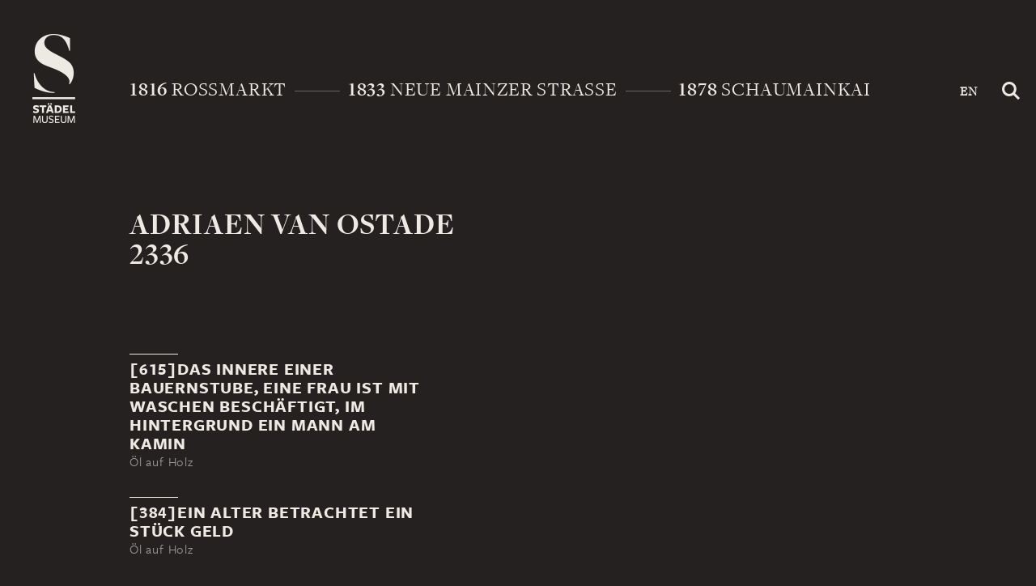

--- FILE ---
content_type: text/html; charset=UTF-8
request_url: https://zeitreise.staedelmuseum.de/kuenstler/adriaen-van-ostade/
body_size: 7123
content:
<!DOCTYPE html>
<html lang="de-DE" class="no-js">
  <head>
    <script>(function(w,d,s,l,i){w[l]=w[l]||[];w[l].push({'gtm.start':new Date().getTime(),event:'gtm.js'});var f=d.getElementsByTagName(s)[0],j=d.createElement(s),dl=l!='dataLayer'?'&l='+l:'';j.async=true;j.src='https://www.googletagmanager.com/gtm.js?id='+i+dl;f.parentNode.insertBefore(j,f);})(window,document,'script','dataLayer', 'GTM-KRNMP9');</script>
    <meta charset="UTF-8">
    
     <meta id="viewport" name="viewport" content="width=device-width, initial-scale=1.0" />

    <link rel="profile" href="http://gmpg.org/xfn/11">
    <link rel="pingback" href="https://zeitreise.staedelmuseum.de/xmlrpc.php">
    <meta http-equiv="X-UA-Compatible" content="IE=edge">

    <title>Zeitreise - Städel Museum</title>
    <link rel="shortcut icon" href="https://www.staedelmuseum.de/favicon.ico" />
    <link href="https://zeitreise.staedelmuseum.de/wp-content/themes/template/css/bootstrap.min.css" rel="stylesheet">
    <link href="https://zeitreise.staedelmuseum.de/wp-content/themes/template/css/main.css" rel="stylesheet">
    <!--[if lt IE 9]>
      <script src="https://oss.maxcdn.com/html5shiv/3.7.2/html5shiv.min.js"></script>
      <script src="https://oss.maxcdn.com/respond/1.4.2/respond.min.js"></script>
    <![endif]-->
    <script src="https://zeitreise.staedelmuseum.de/wp-content/themes/template/js/vendor/modernizr.js"></script>
    <link type="text/css" rel="stylesheet" href="//fast.fonts.net/cssapi/6ceec1b0-4229-42df-bfab-d7ee707f8f4f.css"/>
    <script type="text/javascript">
        var device = "desktop";
    </script>
    
    <meta name="google-site-verification" content="wZDSSfylXdmk4u1c9Ujf5GTE2aaLCvC3CTw6lrOn02o" />
     <meta name='robots' content='max-image-preview:large' />
<script type="text/javascript">
/* <![CDATA[ */
window._wpemojiSettings = {"baseUrl":"https:\/\/s.w.org\/images\/core\/emoji\/15.0.3\/72x72\/","ext":".png","svgUrl":"https:\/\/s.w.org\/images\/core\/emoji\/15.0.3\/svg\/","svgExt":".svg","source":{"concatemoji":"https:\/\/zeitreise.staedelmuseum.de\/wp-includes\/js\/wp-emoji-release.min.js?ver=6.6.2"}};
/*! This file is auto-generated */
!function(i,n){var o,s,e;function c(e){try{var t={supportTests:e,timestamp:(new Date).valueOf()};sessionStorage.setItem(o,JSON.stringify(t))}catch(e){}}function p(e,t,n){e.clearRect(0,0,e.canvas.width,e.canvas.height),e.fillText(t,0,0);var t=new Uint32Array(e.getImageData(0,0,e.canvas.width,e.canvas.height).data),r=(e.clearRect(0,0,e.canvas.width,e.canvas.height),e.fillText(n,0,0),new Uint32Array(e.getImageData(0,0,e.canvas.width,e.canvas.height).data));return t.every(function(e,t){return e===r[t]})}function u(e,t,n){switch(t){case"flag":return n(e,"\ud83c\udff3\ufe0f\u200d\u26a7\ufe0f","\ud83c\udff3\ufe0f\u200b\u26a7\ufe0f")?!1:!n(e,"\ud83c\uddfa\ud83c\uddf3","\ud83c\uddfa\u200b\ud83c\uddf3")&&!n(e,"\ud83c\udff4\udb40\udc67\udb40\udc62\udb40\udc65\udb40\udc6e\udb40\udc67\udb40\udc7f","\ud83c\udff4\u200b\udb40\udc67\u200b\udb40\udc62\u200b\udb40\udc65\u200b\udb40\udc6e\u200b\udb40\udc67\u200b\udb40\udc7f");case"emoji":return!n(e,"\ud83d\udc26\u200d\u2b1b","\ud83d\udc26\u200b\u2b1b")}return!1}function f(e,t,n){var r="undefined"!=typeof WorkerGlobalScope&&self instanceof WorkerGlobalScope?new OffscreenCanvas(300,150):i.createElement("canvas"),a=r.getContext("2d",{willReadFrequently:!0}),o=(a.textBaseline="top",a.font="600 32px Arial",{});return e.forEach(function(e){o[e]=t(a,e,n)}),o}function t(e){var t=i.createElement("script");t.src=e,t.defer=!0,i.head.appendChild(t)}"undefined"!=typeof Promise&&(o="wpEmojiSettingsSupports",s=["flag","emoji"],n.supports={everything:!0,everythingExceptFlag:!0},e=new Promise(function(e){i.addEventListener("DOMContentLoaded",e,{once:!0})}),new Promise(function(t){var n=function(){try{var e=JSON.parse(sessionStorage.getItem(o));if("object"==typeof e&&"number"==typeof e.timestamp&&(new Date).valueOf()<e.timestamp+604800&&"object"==typeof e.supportTests)return e.supportTests}catch(e){}return null}();if(!n){if("undefined"!=typeof Worker&&"undefined"!=typeof OffscreenCanvas&&"undefined"!=typeof URL&&URL.createObjectURL&&"undefined"!=typeof Blob)try{var e="postMessage("+f.toString()+"("+[JSON.stringify(s),u.toString(),p.toString()].join(",")+"));",r=new Blob([e],{type:"text/javascript"}),a=new Worker(URL.createObjectURL(r),{name:"wpTestEmojiSupports"});return void(a.onmessage=function(e){c(n=e.data),a.terminate(),t(n)})}catch(e){}c(n=f(s,u,p))}t(n)}).then(function(e){for(var t in e)n.supports[t]=e[t],n.supports.everything=n.supports.everything&&n.supports[t],"flag"!==t&&(n.supports.everythingExceptFlag=n.supports.everythingExceptFlag&&n.supports[t]);n.supports.everythingExceptFlag=n.supports.everythingExceptFlag&&!n.supports.flag,n.DOMReady=!1,n.readyCallback=function(){n.DOMReady=!0}}).then(function(){return e}).then(function(){var e;n.supports.everything||(n.readyCallback(),(e=n.source||{}).concatemoji?t(e.concatemoji):e.wpemoji&&e.twemoji&&(t(e.twemoji),t(e.wpemoji)))}))}((window,document),window._wpemojiSettings);
/* ]]> */
</script>
<style id='wp-emoji-styles-inline-css' type='text/css'>

	img.wp-smiley, img.emoji {
		display: inline !important;
		border: none !important;
		box-shadow: none !important;
		height: 1em !important;
		width: 1em !important;
		margin: 0 0.07em !important;
		vertical-align: -0.1em !important;
		background: none !important;
		padding: 0 !important;
	}
</style>
<link rel='stylesheet' id='wp-block-library-css' href='https://zeitreise.staedelmuseum.de/wp-includes/css/dist/block-library/style.min.css?ver=6.6.2' type='text/css' media='all' />
<style id='classic-theme-styles-inline-css' type='text/css'>
/*! This file is auto-generated */
.wp-block-button__link{color:#fff;background-color:#32373c;border-radius:9999px;box-shadow:none;text-decoration:none;padding:calc(.667em + 2px) calc(1.333em + 2px);font-size:1.125em}.wp-block-file__button{background:#32373c;color:#fff;text-decoration:none}
</style>
<style id='global-styles-inline-css' type='text/css'>
:root{--wp--preset--aspect-ratio--square: 1;--wp--preset--aspect-ratio--4-3: 4/3;--wp--preset--aspect-ratio--3-4: 3/4;--wp--preset--aspect-ratio--3-2: 3/2;--wp--preset--aspect-ratio--2-3: 2/3;--wp--preset--aspect-ratio--16-9: 16/9;--wp--preset--aspect-ratio--9-16: 9/16;--wp--preset--color--black: #000000;--wp--preset--color--cyan-bluish-gray: #abb8c3;--wp--preset--color--white: #ffffff;--wp--preset--color--pale-pink: #f78da7;--wp--preset--color--vivid-red: #cf2e2e;--wp--preset--color--luminous-vivid-orange: #ff6900;--wp--preset--color--luminous-vivid-amber: #fcb900;--wp--preset--color--light-green-cyan: #7bdcb5;--wp--preset--color--vivid-green-cyan: #00d084;--wp--preset--color--pale-cyan-blue: #8ed1fc;--wp--preset--color--vivid-cyan-blue: #0693e3;--wp--preset--color--vivid-purple: #9b51e0;--wp--preset--gradient--vivid-cyan-blue-to-vivid-purple: linear-gradient(135deg,rgba(6,147,227,1) 0%,rgb(155,81,224) 100%);--wp--preset--gradient--light-green-cyan-to-vivid-green-cyan: linear-gradient(135deg,rgb(122,220,180) 0%,rgb(0,208,130) 100%);--wp--preset--gradient--luminous-vivid-amber-to-luminous-vivid-orange: linear-gradient(135deg,rgba(252,185,0,1) 0%,rgba(255,105,0,1) 100%);--wp--preset--gradient--luminous-vivid-orange-to-vivid-red: linear-gradient(135deg,rgba(255,105,0,1) 0%,rgb(207,46,46) 100%);--wp--preset--gradient--very-light-gray-to-cyan-bluish-gray: linear-gradient(135deg,rgb(238,238,238) 0%,rgb(169,184,195) 100%);--wp--preset--gradient--cool-to-warm-spectrum: linear-gradient(135deg,rgb(74,234,220) 0%,rgb(151,120,209) 20%,rgb(207,42,186) 40%,rgb(238,44,130) 60%,rgb(251,105,98) 80%,rgb(254,248,76) 100%);--wp--preset--gradient--blush-light-purple: linear-gradient(135deg,rgb(255,206,236) 0%,rgb(152,150,240) 100%);--wp--preset--gradient--blush-bordeaux: linear-gradient(135deg,rgb(254,205,165) 0%,rgb(254,45,45) 50%,rgb(107,0,62) 100%);--wp--preset--gradient--luminous-dusk: linear-gradient(135deg,rgb(255,203,112) 0%,rgb(199,81,192) 50%,rgb(65,88,208) 100%);--wp--preset--gradient--pale-ocean: linear-gradient(135deg,rgb(255,245,203) 0%,rgb(182,227,212) 50%,rgb(51,167,181) 100%);--wp--preset--gradient--electric-grass: linear-gradient(135deg,rgb(202,248,128) 0%,rgb(113,206,126) 100%);--wp--preset--gradient--midnight: linear-gradient(135deg,rgb(2,3,129) 0%,rgb(40,116,252) 100%);--wp--preset--font-size--small: 13px;--wp--preset--font-size--medium: 20px;--wp--preset--font-size--large: 36px;--wp--preset--font-size--x-large: 42px;--wp--preset--spacing--20: 0.44rem;--wp--preset--spacing--30: 0.67rem;--wp--preset--spacing--40: 1rem;--wp--preset--spacing--50: 1.5rem;--wp--preset--spacing--60: 2.25rem;--wp--preset--spacing--70: 3.38rem;--wp--preset--spacing--80: 5.06rem;--wp--preset--shadow--natural: 6px 6px 9px rgba(0, 0, 0, 0.2);--wp--preset--shadow--deep: 12px 12px 50px rgba(0, 0, 0, 0.4);--wp--preset--shadow--sharp: 6px 6px 0px rgba(0, 0, 0, 0.2);--wp--preset--shadow--outlined: 6px 6px 0px -3px rgba(255, 255, 255, 1), 6px 6px rgba(0, 0, 0, 1);--wp--preset--shadow--crisp: 6px 6px 0px rgba(0, 0, 0, 1);}:where(.is-layout-flex){gap: 0.5em;}:where(.is-layout-grid){gap: 0.5em;}body .is-layout-flex{display: flex;}.is-layout-flex{flex-wrap: wrap;align-items: center;}.is-layout-flex > :is(*, div){margin: 0;}body .is-layout-grid{display: grid;}.is-layout-grid > :is(*, div){margin: 0;}:where(.wp-block-columns.is-layout-flex){gap: 2em;}:where(.wp-block-columns.is-layout-grid){gap: 2em;}:where(.wp-block-post-template.is-layout-flex){gap: 1.25em;}:where(.wp-block-post-template.is-layout-grid){gap: 1.25em;}.has-black-color{color: var(--wp--preset--color--black) !important;}.has-cyan-bluish-gray-color{color: var(--wp--preset--color--cyan-bluish-gray) !important;}.has-white-color{color: var(--wp--preset--color--white) !important;}.has-pale-pink-color{color: var(--wp--preset--color--pale-pink) !important;}.has-vivid-red-color{color: var(--wp--preset--color--vivid-red) !important;}.has-luminous-vivid-orange-color{color: var(--wp--preset--color--luminous-vivid-orange) !important;}.has-luminous-vivid-amber-color{color: var(--wp--preset--color--luminous-vivid-amber) !important;}.has-light-green-cyan-color{color: var(--wp--preset--color--light-green-cyan) !important;}.has-vivid-green-cyan-color{color: var(--wp--preset--color--vivid-green-cyan) !important;}.has-pale-cyan-blue-color{color: var(--wp--preset--color--pale-cyan-blue) !important;}.has-vivid-cyan-blue-color{color: var(--wp--preset--color--vivid-cyan-blue) !important;}.has-vivid-purple-color{color: var(--wp--preset--color--vivid-purple) !important;}.has-black-background-color{background-color: var(--wp--preset--color--black) !important;}.has-cyan-bluish-gray-background-color{background-color: var(--wp--preset--color--cyan-bluish-gray) !important;}.has-white-background-color{background-color: var(--wp--preset--color--white) !important;}.has-pale-pink-background-color{background-color: var(--wp--preset--color--pale-pink) !important;}.has-vivid-red-background-color{background-color: var(--wp--preset--color--vivid-red) !important;}.has-luminous-vivid-orange-background-color{background-color: var(--wp--preset--color--luminous-vivid-orange) !important;}.has-luminous-vivid-amber-background-color{background-color: var(--wp--preset--color--luminous-vivid-amber) !important;}.has-light-green-cyan-background-color{background-color: var(--wp--preset--color--light-green-cyan) !important;}.has-vivid-green-cyan-background-color{background-color: var(--wp--preset--color--vivid-green-cyan) !important;}.has-pale-cyan-blue-background-color{background-color: var(--wp--preset--color--pale-cyan-blue) !important;}.has-vivid-cyan-blue-background-color{background-color: var(--wp--preset--color--vivid-cyan-blue) !important;}.has-vivid-purple-background-color{background-color: var(--wp--preset--color--vivid-purple) !important;}.has-black-border-color{border-color: var(--wp--preset--color--black) !important;}.has-cyan-bluish-gray-border-color{border-color: var(--wp--preset--color--cyan-bluish-gray) !important;}.has-white-border-color{border-color: var(--wp--preset--color--white) !important;}.has-pale-pink-border-color{border-color: var(--wp--preset--color--pale-pink) !important;}.has-vivid-red-border-color{border-color: var(--wp--preset--color--vivid-red) !important;}.has-luminous-vivid-orange-border-color{border-color: var(--wp--preset--color--luminous-vivid-orange) !important;}.has-luminous-vivid-amber-border-color{border-color: var(--wp--preset--color--luminous-vivid-amber) !important;}.has-light-green-cyan-border-color{border-color: var(--wp--preset--color--light-green-cyan) !important;}.has-vivid-green-cyan-border-color{border-color: var(--wp--preset--color--vivid-green-cyan) !important;}.has-pale-cyan-blue-border-color{border-color: var(--wp--preset--color--pale-cyan-blue) !important;}.has-vivid-cyan-blue-border-color{border-color: var(--wp--preset--color--vivid-cyan-blue) !important;}.has-vivid-purple-border-color{border-color: var(--wp--preset--color--vivid-purple) !important;}.has-vivid-cyan-blue-to-vivid-purple-gradient-background{background: var(--wp--preset--gradient--vivid-cyan-blue-to-vivid-purple) !important;}.has-light-green-cyan-to-vivid-green-cyan-gradient-background{background: var(--wp--preset--gradient--light-green-cyan-to-vivid-green-cyan) !important;}.has-luminous-vivid-amber-to-luminous-vivid-orange-gradient-background{background: var(--wp--preset--gradient--luminous-vivid-amber-to-luminous-vivid-orange) !important;}.has-luminous-vivid-orange-to-vivid-red-gradient-background{background: var(--wp--preset--gradient--luminous-vivid-orange-to-vivid-red) !important;}.has-very-light-gray-to-cyan-bluish-gray-gradient-background{background: var(--wp--preset--gradient--very-light-gray-to-cyan-bluish-gray) !important;}.has-cool-to-warm-spectrum-gradient-background{background: var(--wp--preset--gradient--cool-to-warm-spectrum) !important;}.has-blush-light-purple-gradient-background{background: var(--wp--preset--gradient--blush-light-purple) !important;}.has-blush-bordeaux-gradient-background{background: var(--wp--preset--gradient--blush-bordeaux) !important;}.has-luminous-dusk-gradient-background{background: var(--wp--preset--gradient--luminous-dusk) !important;}.has-pale-ocean-gradient-background{background: var(--wp--preset--gradient--pale-ocean) !important;}.has-electric-grass-gradient-background{background: var(--wp--preset--gradient--electric-grass) !important;}.has-midnight-gradient-background{background: var(--wp--preset--gradient--midnight) !important;}.has-small-font-size{font-size: var(--wp--preset--font-size--small) !important;}.has-medium-font-size{font-size: var(--wp--preset--font-size--medium) !important;}.has-large-font-size{font-size: var(--wp--preset--font-size--large) !important;}.has-x-large-font-size{font-size: var(--wp--preset--font-size--x-large) !important;}
:where(.wp-block-post-template.is-layout-flex){gap: 1.25em;}:where(.wp-block-post-template.is-layout-grid){gap: 1.25em;}
:where(.wp-block-columns.is-layout-flex){gap: 2em;}:where(.wp-block-columns.is-layout-grid){gap: 2em;}
:root :where(.wp-block-pullquote){font-size: 1.5em;line-height: 1.6;}
</style>
<link rel="https://api.w.org/" href="https://zeitreise.staedelmuseum.de/wp-json/" /><link rel="EditURI" type="application/rsd+xml" title="RSD" href="https://zeitreise.staedelmuseum.de/xmlrpc.php?rsd" />
<meta name="generator" content="WordPress 6.6.2" />
<link rel="canonical" href="https://zeitreise.staedelmuseum.de/kuenstler/adriaen-van-ostade/" />
<link rel='shortlink' href='https://zeitreise.staedelmuseum.de/?p=2336' />
<link rel="alternate" title="oEmbed (JSON)" type="application/json+oembed" href="https://zeitreise.staedelmuseum.de/wp-json/oembed/1.0/embed?url=https%3A%2F%2Fzeitreise.staedelmuseum.de%2Fkuenstler%2Fadriaen-van-ostade%2F" />
<link rel="alternate" title="oEmbed (XML)" type="text/xml+oembed" href="https://zeitreise.staedelmuseum.de/wp-json/oembed/1.0/embed?url=https%3A%2F%2Fzeitreise.staedelmuseum.de%2Fkuenstler%2Fadriaen-van-ostade%2F&#038;format=xml" />
<script type="text/javascript">
	window._se_plugin_version = '8.1.9';
</script>
		<style type="text/css" id="wp-custom-css">
			.youtube {
	display: none !important;
}		</style>
		  </head>
  <body class="artist-template-default single single-artist postid-2336 chrome osx" data-spy="scroll" data-target="#navbar">
    <noscript><iframe src="https://www.googletagmanager.com/ns.html?id=GTM-KRNMP9" height="0" width="0" style="display:none;visibility:hidden"></iframe></noscript>
    
         <!-- Google Tag Manager -->
          <noscript><iframe src="//www.googletagmanager.com/ns.html?id=GTM-KRNMP9"
          height="0" width="0" style="display:none;visibility:hidden"></iframe></noscript>
          <script>(function(w,d,s,l,i){w[l]=w[l]||[];w[l].push({'gtm.start':
          new Date().getTime(),event:'gtm.js'});var f=d.getElementsByTagName(s)[0],
          j=d.createElement(s),dl=l!='dataLayer'?'&l='+l:'';j.async=true;j.src=
          '//www.googletagmanager.com/gtm.js?id='+i+dl;f.parentNode.insertBefore(j,f);
          })(window,document,'script','dataLayer','GTM-KRNMP9');</script>
          <!-- End Google Tag Manager -->
      
          <!-- Google Code für ein Remarketing-Tag -->
          <!--------------------------------------------------
          Remarketing-Tags dürfen nicht mit personenbezogenen Daten verknüpft oder auf Seiten platziert werden, die sensiblen Kategorien angehören. Weitere Informationen und Anleitungen zur Einrichtung des Tags erhalten Sie unter:http
          ://google.com/ads/remarketingsetup
          --------------------------------------------------->
          <script type="text/javascript">
          /* <![CDATA[ */
          var google_conversion_id = 987626056;
          var google_custom_params = window.google_tag_params;
          var google_remarketing_only = true;
          /* ]]> */
          </script>
          <script type="text/javascript" src="//www.googleadservices.com/pagead/conversion.js">
          </script>
          <noscript>
          <div style="display:inline;">
          <img height="1" width="1" style="border-style:none;" alt="" src="//googleads.g.doubleclick.net/pagead/viewthroughconversion/987626056/?value=0&amp;guid=ON&amp;script=0"/>
          </div>
          </noscript>
      

    <!-- <header class="search-visible"> -->
    <header class="">

       <a href="https://zeitreise.staedelmuseum.de" class="logo"><h1 class="icon">Städel Museum</h1></a>


				<style>
		@media only screen and (min-width: 950px) {
		.spr_mo {
			display: none;
		}


		}

	@media only screen and (max-width: 950px) {
		.spr_des {
			display: none;
		}


		}


		.spr_mo {
			position: absolute;
			right: 100px;
			top: 28px;
			list-style: none;
			font-size: 16px;
			font-weight: bold;
		}
		</style>

        <nav>
            <!-- <div class="container"> -->
                <ul style="margin-right: 110px;">
                    <li class="link " >
                        <a href="https://zeitreise.staedelmuseum.de/rossmarkt-raeume/" ><span class="year serif-bold">1816</span> Rossmarkt</a>
                        <ul class="sub left">
                            <li class="link sub-link " ><a href="https://zeitreise.staedelmuseum.de/rossmarkt-ort/1816/">Ort</a></li>
                            <li class="link sub-link " ><a href="https://zeitreise.staedelmuseum.de/rossmarkt-haus/1816/">Haus</a></li>
                            <li class="link sub-link " ><a href="https://zeitreise.staedelmuseum.de/rossmarkt-raeume/">Räume</a></li>
                        </ul>
                    </li>

                            <li><hr class="seperator" /></li>

                    <li class="link <!--main-link--> " >
                        <a href="https://zeitreise.staedelmuseum.de/neue-mainzer-strasse-raeume/"><span class="year serif-bold">1833</span> Neue Mainzer Strasse</a>
                        <ul class="sub">
                            <li class="link sub-link " ><a href="https://zeitreise.staedelmuseum.de/neue-mainzer-strasse-ort/1833/">Ort</a></li>
                            <li class="link sub-link " ><a href="https://zeitreise.staedelmuseum.de/neue-mainzer-strasse-haus/1833/">Haus</a></li>
                            <li class="link sub-link " ><a href="https://zeitreise.staedelmuseum.de/neue-mainzer-strasse-raeume/">Räume</a></li>
                        </ul>
                    </li>

                            <li><hr class="seperator" /></li>

                    <li class="link " >
                        <a href="https://zeitreise.staedelmuseum.de/schaumainkai-raeume/"><span class="year serif-bold">1878</span> Schaumainkai</a>
                        <ul class="sub right">
                            <li class="link sub-link " ><a href="https://zeitreise.staedelmuseum.de/schaumainkai-ort/1878/">Ort</a></li>
                            <li class="link sub-link " ><a href="https://zeitreise.staedelmuseum.de/schaumainkai-haus/1878/">Haus</a></li>
                            <li class="link sub-link " ><a href="https://zeitreise.staedelmuseum.de/schaumainkai-raeume/">Räume</a></li>
                        </ul>
                    </li>


                </ul>



                                <ul class="right">
					<li class="spr_des" style="font-size: 16px; font-weight: bold; " >
                        <a href="https://zeitreise.staedelmuseum.de/en">EN</a>
                    </li>
                    <li>
                        <a href="#" class="open-search" style="margin-left: 25px;">
                            <span class="glyphicon glyphicon-search" aria-hidden="true"></span>
                        </a>
                    </li>
                </ul>
                        <!-- </div> -->
        </nav>



			<ul class="spr_mo">
				<li class="" >
                    <a href="https://zeitreise.staedelmuseum.de/en">EN</a>
                </li>
			</ul>

        <div class="mobile-menu closed">
            <a href="#" class="mobile-menu-open">
                <span class="glyphicon glyphicon-menu-hamburger" aria-hidden="true"></span>
            </a>

            <a href="#" class="mobile-menu-close">
                <span class="glyphicon glyphicon-remove" aria-hidden="true"></span>
            </a>

        </div>


                    <div class="search">
                <div class="container">
                    <!-- Suche -->
                    <form method="get" id="searchform" action="https://zeitreise.staedelmuseum.de">
                        <label for="searchbar"  class="searchbar-label">
                            <span class="searchbar-label">Wonach suchen Sie?</span>
                        </label>
                        <input id="search" name="s" type="text"  value="">
                        <button type="submit" class="button arrow">Suchen</button>


                       <!--  <a href="#" class="close-search">
                            <span class="glyphicon glyphicon-remove" aria-hidden="true"></span>
                        </a> -->
                    </form>

                </div>
            </div>
            </header>


    <aside>
        <div class="sidebar" id="navbar">
            <ul class="marker-list" role="tablist">
            </ul>
        </div>
    </aside>





	<div class="container">
    <!-- MODULE -->
		                
                <div class="row headline no-padding-top">
                    <h1>
                        <span class="serif-bold">Adriaen van Ostade</span>
                        <br /><span class="serif-bold">2336</span>
                    </h1>
                </div>


                <div class="row headline">
                    <div class="row artwork-detail no-top-padding small-headline single-artist">
                        <div class="col-md-5 col">
                        
                                    <hr />
                                    <div class="artist">
                                        <h2><a href="https://zeitreise.staedelmuseum.de/kunstwerk/615/">[615]Das Innere einer Bauernstube, eine Frau ist mit Waschen beschäftigt, im Hintergrund ein Mann am Kamin</a></h2>
                                        <div class="data">
                                            Öl auf Holz
                                        </div>
                                    </div>
                                    <br />
                                    <hr />
                                    <div class="artist">
                                        <h2><a href="https://zeitreise.staedelmuseum.de/kunstwerk/384/">[384]Ein Alter betrachtet ein Stück Geld</a></h2>
                                        <div class="data">
                                            Öl auf Holz
                                        </div>
                                    </div>
                                    <br />
                                    <hr />
                                    <div class="artist">
                                        <h2><a href="https://zeitreise.staedelmuseum.de/kunstwerk/1081/">[1081]Das Innere einer Scheune</a></h2>
                                        <div class="data">
                                            Öl auf Eichenholz
                                        </div>
                                    </div>
                                    <br />                        </div>
                    </div>
                </div>

                	<!-- /modal-body -->
	</div>

    
	

<!-- Modal Window -->
	<div class="modal fade" id="myModal" tabindex="-1" role="dialog" aria-labelledby="myModalLabel" aria-hidden="true">
	    <button type="button" class="button close" data-dismiss="modal" aria-hidden="true"><span class="caption">Ansicht schließen</span></button>
	    <div class="modal-dialog">
	        <div class="modal-content">
	        </div>
	    </div>
	</div>
<!--- END: Modal Window -->



<!-- Footer -->
    <footer>
        <div class="container">
            <div class="row footer">
                <div class="col-md-4 col">
                    <hr />
                    <h3>Quellen und Literatur</h3>
                    <div class="small-text">
                        <p>Hier finden Sie den Nachweis der zitierten Quellen sowie weiterer Literatur zur Geschichte und zum Sammlungsbestand des Städel Museums.</p>
                    </div>
                    <a class="button arrow" href="https://zeitreise.staedelmuseum.de/quellen-und-literatur/">mehr</a>
                </div>

                <div class="col-md-4 col">
                    <hr />
                    <h3>VR APP</h3>
                    <div class="small-text">
                        <p>Erkunden Sie virtuell das Museum von 1878 und schlendern Sie durch historische Sammlungsräume. Möglich macht dies ein kostenloses Programm für PCs und eine App für Gear VR.  </p>
                    </div>
                    <a class="button arrow" href="https://zeitreise.staedelmuseum.de/vr-app/">mehr</a>
                </div>

                <div class="col-md-4 col">
                    <hr />
                    <h3>Soziale Netzwerke</h3>
                    <div class="small-text">
                        <a href="https://blog.staedelmuseum.de/" target="_blank">Städel Blog</a>
                    </div>
                    <a href="https://www.facebook.com/staedelmuseum" target="_blank" class="social-media facebook"><span>facebook</span></a>
                    <a href="https://www.instagram.com/staedelmuseum/" target="_blank" class="social-media instagram"><span>instagram</span></a>
                    <a href="https://www.youtube.com/user/staedelmuseum" target="_blank" class="social-media google-plus"><span>google+</span></a><br />
                    <a href="https://www.tripadvisor.de/Attraction_Review-g187337-d190231-Reviews-Staedel_Museum-Frankfurt_Hesse.html" target="_blank" class="social-media tripadvisor"><span>tripadvisor</span></a>

                </div>
            </div>

            <div class="row footer bottom">
                <div class="col-md-4 col first-col">
                    <hr class="thin"/>
                </div>
                <div class="col-md-4 col">
                    <hr class="thin"/>
                </div>
                <div class="col-md-4 col">
                    <hr class="thin"/>
                </div>
            </div>

            <div class="row footer legals">
                <div class="col-md-4 small-font col">
                    <a href="https://zeitreise.staedelmuseum.de/danksagung/">Dank</a>
                    <a href="https://zeitreise.staedelmuseum.de/autorennachweis/">Autorennachweis</a>
                    <a href="https://zeitreise.staedelmuseum.de/bildnachweis/">Bildnachweise</a>
                </div>
                <div class="col-md-4 small-font col">
                    <a href="https://zeitreise.staedelmuseum.de/kontakt/">Kontakt</a>
                    <a href="https://zeitreise.staedelmuseum.de/impressum/">Impressum</a>
                    <a href="https://www.staedelmuseum.de/de/datenschutz">Datenschutz</a>
                    <a href="https://www.staedelmuseum.de/" target="_blank">Städel Museum</a>
                </div>
                <div class="col-md-4 small-font col">
                    Copyright &copy; 2026 Städel Museum. All rights reserved.
                </div>
            </div>
        </div>
    </footer>
<!-- END: Footer -->



<!-- Scripts -->
    <script src="https://ajax.googleapis.com/ajax/libs/jquery/1.11.3/jquery.min.js"></script>
    <script src="https://zeitreise.staedelmuseum.de/wp-content/themes/template/js/bootstrap.min.js"></script>
    <script src="https://zeitreise.staedelmuseum.de/wp-content/themes/template/js/vendor/swiper.min.js"></script>
    <script src="https://zeitreise.staedelmuseum.de/wp-content/themes/template/js/vendor/jquery.panzoom.min.js"></script>
    <script src="https://zeitreise.staedelmuseum.de/wp-content/themes/template/js/vendor/smooth-scroll.min.js"></script>
    <script src="https://zeitreise.staedelmuseum.de/wp-content/themes/template/js/vendor/spray.js"></script>
    <script src="https://zeitreise.staedelmuseum.de/wp-content/themes/template/js/vendor/jquery.qtip.min.js"></script>
        <script src="https://zeitreise.staedelmuseum.de/wp-content/themes/template/js/vendor/jquery.mobile-events.min.js"></script>
    <script src="https://zeitreise.staedelmuseum.de/wp-content/themes/template/js/main.min.js"></script>
<!-- END: Scripts -->

    
  </body>
</html>


--- FILE ---
content_type: application/javascript
request_url: https://zeitreise.staedelmuseum.de/wp-content/themes/template/js/main.min.js
body_size: 2116
content:
!function(window,$,undefined){function checkViewport(){"tablet"==device&&(isLandscape()?$window.innerHeight()>=1201?$viewport.attr("content","width=1200, user-scalable=no"):$viewport.attr("content","width=950, user-scalable=no"):$window.innerWidth()>=950?$viewport.attr("content","width=1200, user-scalable=no"):$viewport.attr("content","width=950, user-scalable=no"))}function isLandscape(){return 90===$window.orientation||-90===$window.orientation}function removeReadMoreButton(btn){btn.remove()}console.log("started"),$.noConflict();var $window=$(window),$document=$(document),$body=$("body"),$nav=($(".content-wrap"),$("header"),$("nav")),$marker=($(".search"),$(".marker")),$markerList=$(".marker-list"),$searchContainer=$(".search .container"),$searchInput=$("#search"),$planContainer=$(".plan-container"),$imageViewer=($(".open-plan"),$(".image-viewer")),$panzoom=$("#panzoom"),$viewport=$("#viewport"),$links=$(".link"),$mobileMenu=$(".mobile-menu");$(".touch .floor-plan .rooms svg").hide(),checkViewport(),$marker.each(function(e){var markerHandle=$(this);$markerList.append('<li><hr /><a href="#'+markerHandle.attr("id")+'" data-target=#'+markerHandle.attr("id")+'" class="anchor-navi page-scroll" data-scroll>'+markerHandle.attr("data-title")+"</a></li>")});new Swiper(".hero-slideshow",{pagination:".swiper-pagination",paginationClickable:!0,fade:{crossFade:!0},keyboardControl:!0,effect:"fade"});$(".mixed-slideshow").each(function(index,element){var $this=$(this);$this.addClass("instance-"+index),$this.find(".swiper-button-prev").addClass("btn-prev-"+index),$this.find(".swiper-button-next").addClass("btn-next-"+index),$this.find(".swiper-pagination").addClass("pagina"+index);new Swiper(".instance-"+index,{nextButton:$this.find(".swiper-button-next")[0],prevButton:$this.find(".swiper-button-prev")[0],pagination:$this.parent().find(".swiper-pagination")[0],paginationElement:".swiper-pagination-bullet",paginationBulletRender:function(index,className){return 0==index?'<span class="'+className+'"></span>':'<span class="'+className+'"><hr class="seperator" /></span>'},paginationClickable:!0,preloadImages:!1,lazyLoading:!0,autoplay:5e3,speed:1e3})}),$(".content-slideshow").each(function(index,element){var $this=$(this);$this.addClass("instance-"+index),$this.find(".swiper-button-prev").addClass("btn-prev-"+index),$this.find(".swiper-button-next").addClass("btn-next-"+index),$this.find(".swiper-pagination").addClass("pagina"+index);new Swiper(".instance-"+index,{nextButton:$this.find(".swiper-button-next")[0],prevButton:$this.find(".swiper-button-prev")[0],pagination:$this.parent().find(".swiper-pagination")[0],paginationClickable:!0,preloadImages:!1,lazyLoading:!0})}),$(".room-slideshow").each(function(index,element){var $this=$(this);$this.addClass("instance-"+index),$this.find(".swiper-button-prev").addClass("btn-prev-"+index),$this.find(".swiper-button-next").addClass("btn-next-"+index),$this.find(".swiper-pagination").addClass("pagina"+index);var swiper=new Swiper(".instance-"+index,{nextButton:$this.find(".swiper-button-next")[0],prevButton:$this.find(".swiper-button-prev")[0],pagination:$this.parent().find(".swiper-pagination")[0],paginationClickable:!0,preloadImages:!0,lazyLoading:!1,autoHeight:!0,hashnav:!0,preventClicksPropagation:!0});setTimeout(function(){swiper.update()},1e3)}),$document.on("click",".artwork-image .enlarge",function(e){e.preventDefault(),$imageViewer=$(this).parent().parent().parent().find(".image-viewer"),$imageViewer.addClass("visible"),$imageViewer.css({width:$window.width()-40,height:$window.height()-40}),$(".artwork-information").fadeOut(),$panzoom=$("#panzoom"),$panzoom.panzoom({$zoomIn:$(".zoom-in"),$zoomOut:$(".zoom-out"),$zoomRange:$(".zoom-range"),$reset:$(".reset"),onReset:function(e){console.log("start panzoom");var image=$panzoom.find(".zoom-image"),container=$(".image-viewer"),container_height=container.height(),container_width=container.width(),image_height=image.height(),image_width=image.width();image_height>image_width?image.width(container_width):image.height(container_height)}}).panzoom("reset",{animate:!1})}).on("click",".artwork-image .controlls .decrease",function(e){e.preventDefault(),$("#panzoom").panzoom("destroy"),$(".artwork-information").show(),$(this).parent().parent().parent().parent().find(".image-viewer").removeClass("visible")}).on("click",".read-more .button",function(e){e.preventDefault(),$(this).parent().addClass("visible"),setTimeout(removeReadMoreButton,300,$(this))}).on("click",".open-search",function(e){e.preventDefault(),$body.toggleClass("visible-searchbar")}).on("click",".close-search",function(e){e.preventDefault()}).on("click",".swiper-pagination .seperator",function(e){e.preventDefault()}).on("click",".close-plan",function(e){console.log("close"),$planContainer.removeClass("open")}).on("click",".open-plan-button",function(e){e.preventDefault(),$planContainer.addClass("open")}).on("click",".mobile-menu-open",function(e){e.preventDefault(),$nav.addClass("mobile-open"),$mobileMenu.removeClass("closed"),$nav.stop().fadeOut(0),$nav.stop().fadeIn(250,function(){})}).on("click",".mobile-menu-close",function(e){e.preventDefault(),$mobileMenu.addClass("closed"),$nav.stop().fadeOut(250,function(){$nav.removeClass("mobile-open")})}).on("click",".main-link",function(e){e.preventDefault(),$links.removeClass("touch"),$(this).addClass("touch")}).on("tap",".sub-link a, .floor-list a",function(e){e.preventDefault(),location.href=$(this).attr("href")}).on("keyup","#search",function(e){$.trim($searchInput.val()).length?$searchContainer.addClass("has-input"):$searchContainer.removeClass("has-input")}),$(".sub-link a, .floor-list a").on("tap",function(e){e.preventDefault(),location.href=$(this).attr("href")}),$(".view a.open-modal").on("tap",function(e){e.preventDefault(),e.stopPropagation(),e.preventDefault();var link=$(this).attr("href");console.log("modal startet: "+link),$("#myModal").load(link,function(response,status,xhr){console.log(status),console.log("modal loaded"),$("#myModal").modal()})}),$document.on("mouseover",".room, .floor-list ul li a",function(e){var hoverId=$(this).attr("data-id");$('.floor-list ul li a[data-id="'+hoverId+'"]').addClass("highlight"),$('.room[data-id="'+hoverId+'"]').css({opacity:1})}).on("mouseout",".room, .floor-list ul li a",function(e){$(".floor-list ul li a").removeClass("highlight"),$(".room").css({opacity:0})}).on("hidden.bs.modal",".modal:not(.local-modal)",function(e){$(e.target).removeData("bs.modal").find(".modal-content").empty()}),$(".room").qtip({content:{text:function(api){var tooltipId=$(this).attr("data-id");return $('.floor-list ul li a[data-id="'+tooltipId+'"]').html()}},position:{target:"mouse",my:"bottom center",at:"top center",adjust:{x:0,y:-5}}}),$(".open-modal").click(function(e){e.stopPropagation(),e.preventDefault();var link=$(this).attr("href");console.log("modal startet: "+link),$("#myModal").load(link,function(response,status,xhr){console.log(status),console.log("modal loaded"),$("#myModal").modal()})});$(window).resize(function(){checkViewport(),$window.width()>950&&$nav.css("display","initial"),$imageViewer.css({width:$window.width()-40,height:$window.height()-40})}),smoothScroll.init({selector:"[data-scroll]",selectorHeader:"[data-scroll-header]",speed:500,easing:"easeInOutCubic",updateURL:!0,offset:40,callback:function(toggle,anchor){}});var touch=window.ontouchstart||navigator.MaxTouchPoints>0||navigator.msMaxTouchPoints>0;if(touch)try{for(var si in document.styleSheets){var styleSheet=document.styleSheets[si];if(styleSheet.rules)for(var ri=styleSheet.rules.length-1;ri>=0;ri--)styleSheet.rules[ri].selectorText&&styleSheet.rules[ri].selectorText.match(":hover")&&styleSheet.deleteRule(ri)}}catch(ex){}$document.keydown(function(e){if(console.log(e.keyCode),37==e.keyCode){var href=$(".prev.page-numbers").attr("href");window.location.href=href}if(39==e.keyCode||188==e.keyCode){var href=$(".next.page-numbers").attr("href");window.location.href=href}})}(window,jQuery);